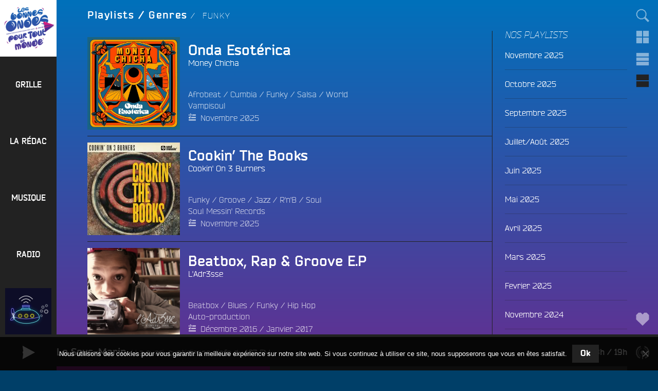

--- FILE ---
content_type: text/css
request_url: https://www.radiocampusangers.com/wp-content/themes/campus_v6/assets/fonts/bender.css
body_size: 701
content:
/* @license
 * MyFonts Webfont Build ID 2674675, 2013-10-25T18:02:57-0400
 * 
 * The fonts listed in this notice are subject to the End User License
 * Agreement(s) entered into by the website owner. All other parties are 
 * explicitly restricted from using the Licensed Webfonts(s).
 * 
 * You may obtain a valid license at the URLs below.
 * 
 * Webfont: Bender Light by Jovanny Lemonad
 * URL: http://www.myfonts.com/fonts/jovanny-lemonad/bender/light/
 * 
 * Webfont: Bender Light Italic by Jovanny Lemonad
 * URL: http://www.myfonts.com/fonts/jovanny-lemonad/bender/light-italic/
 * 
 * Webfont: Bender by Jovanny Lemonad
 * URL: http://www.myfonts.com/fonts/jovanny-lemonad/bender/regular/
 * 
 * Webfont: Bender Italic by Jovanny Lemonad
 * URL: http://www.myfonts.com/fonts/jovanny-lemonad/bender/italic/
 * 
 * Webfont: Bender Bold by Jovanny Lemonad
 * URL: http://www.myfonts.com/fonts/jovanny-lemonad/bender/bold/
 * 
 * Webfont: Bender Bold Italic by Jovanny Lemonad
 * URL: http://www.myfonts.com/fonts/jovanny-lemonad/bender/bold-italic/
 * 
 * Webfont: Bender Black by Jovanny Lemonad
 * URL: http://www.myfonts.com/fonts/jovanny-lemonad/bender/black/
 * 
 * Webfont: Bender Black Italic by Jovanny Lemonad
 * URL: http://www.myfonts.com/fonts/jovanny-lemonad/bender/black-italic/
 * 
 * 
 * License: http://www.myfonts.com/viewlicense?type=web&buildid=2674675
 * Licensed pageviews: Unlimited
 * Webfonts copyright: Copyright (c) 2009 by Oleg Zhuravlev, Gladkikh Ivan. All rights reserved.
 * 
 * © 2013 MyFonts Inc
*/




  
@font-face {font-family: 'Bender';font-weight: 100;font-style: normal;src: url('28CFF3_0_0.eot');src: url('28CFF3_0_0.eot?#iefix') format('embedded-opentype'),url('28CFF3_0_0.woff') format('woff'),url('28CFF3_0_0.ttf') format('truetype'),url('28CFF3_0_0.svg#wf') format('svg');}

  
@font-face {font-family: 'Bender';font-weight: 100;font-style: italic;src: url('28CFF3_2_0.eot');src: url('28CFF3_2_0.eot?#iefix') format('embedded-opentype'),url('28CFF3_2_0.woff') format('woff'),url('28CFF3_2_0.ttf') format('truetype'),url('28CFF3_2_0.svg#wf') format('svg');}
 

@font-face {font-family: 'Bender';font-weight: normal;font-style: normal;src: url('28CFF3_4_0.eot');src: url('28CFF3_4_0.eot?#iefix') format('embedded-opentype'),url('28CFF3_4_0.woff') format('woff'),url('28CFF3_4_0.ttf') format('truetype'),url('28CFF3_4_0.svg#wf') format('svg');}

  
@font-face {font-family: 'Bender';font-weight: normal;font-style: italic;src: url('28CFF3_1_0.eot');src: url('28CFF3_1_0.eot?#iefix') format('embedded-opentype'),url('28CFF3_1_0.woff') format('woff'),url('28CFF3_1_0.ttf') format('truetype'),url('28CFF3_1_0.svg#wf') format('svg');}

  
@font-face {font-family: 'Bender';font-weight: bold;font-style: normal;src: url('28CFF3_3_0.eot');src: url('28CFF3_3_0.eot?#iefix') format('embedded-opentype'),url('28CFF3_3_0.woff') format('woff'),url('28CFF3_3_0.ttf') format('truetype'),url('28CFF3_3_0.svg#wf') format('svg');}
  
  
@font-face {font-family: 'Bender';font-weight: bold;font-style: italic;src: url('28CFF3_7_0.eot');src: url('28CFF3_7_0.eot?#iefix') format('embedded-opentype'),url('28CFF3_7_0.woff') format('woff'),url('28CFF3_7_0.ttf') format('truetype'),url('28CFF3_7_0.svg#wf') format('svg');}
  
  
@font-face {font-family: 'Bender';font-weight: 900;font-style: normal;src: url('28CFF3_5_0.eot');src: url('28CFF3_5_0.eot?#iefix') format('embedded-opentype'),url('28CFF3_5_0.woff') format('woff'),url('28CFF3_5_0.ttf') format('truetype'),url('28CFF3_5_0.svg#wf') format('svg');}
 
  
@font-face {font-family: 'Bender';font-weight: 900;font-style: italic;src: url('28CFF3_6_0.eot');src: url('28CFF3_6_0.eot?#iefix') format('embedded-opentype'),url('28CFF3_6_0.woff') format('woff'),url('28CFF3_6_0.ttf') format('truetype'),url('28CFF3_6_0.svg#wf') format('svg');}

 

--- FILE ---
content_type: application/javascript
request_url: https://www.radiocampusangers.com/wp-content/themes/campus_v6/assets/js/navigation.min.js?ver=6.3.1.1742425272
body_size: 720
content:
!function($){function e(e){var a=$("<button />",{class:"dropdown-toggle","aria-expanded":!1}).append(campusScreenReaderText.icon).append($("<span />",{class:"screen-reader-text",text:campusScreenReaderText.expand}));e.find(".menu-item-has-children > a, .page_item_has_children > a").after(a);var t=e.find(".current-menu-ancestor").length?e.find(".current-menu-ancestor"):e.find(".menu-item-depth-0");t.find("> button").first().addClass("toggled-on").attr("aria-expanded","true").find(".screen-reader-text").text(campusScreenReaderText.collapse),t.find("> .sub-menu").first().addClass("toggled-on"),t.find("> .sub-menu").first().parents(".menu-item").addClass("toggled-on"),e.find(".dropdown-toggle").click(function(e){var n=$(this),a=n.find(".screen-reader-text");e.preventDefault(),$(".menu-item, .dropdown-toggle, .children, .sub-menu").removeClass("toggled-on"),$(".dropdown-toggle").attr("aria-expanded","false").find(".screen-reader-text").text(campusScreenReaderText.expand),n.addClass("toggled-on"),n.parents(".menu-item").addClass("toggled-on"),n.next(".children, .sub-menu").addClass("toggled-on"),n.attr("aria-expanded","true"),a.text(campusScreenReaderText.collapse)}),$("body").on("touchstart",function(e){$(e.target).parents(".sub-menu").length||n()})}function n(){var e=$(".dropdown-toggle.toggled-on");e.removeClass("toggled-on"),e.parents(".menu-item").removeClass("toggled-on"),e.next(".children, .sub-menu").removeClass("toggled-on")}var a,t,s,o;e($(".main-navigation")),a=$("#masthead"),t=$(".menu-toggle"),s=a.find(".main-navigation"),o=a.find(".main-navigation > div > ul"),function(){t.length&&(t.attr("aria-expanded","false"),t.on("click.campus",function(){s.add(t).toggleClass("toggled-on"),$("body").toggleClass("has-overlay"),$(this).attr("aria-expanded",s.hasClass("toggled-on"))}))}(),function(){function e(){"none"===$(".menu-toggle").css("display")?($(document.body).on("touchstart.campus",function(e){$(e.target).closest(".main-navigation li").length||$(".main-navigation li").removeClass("focus")}),o.find(".menu-item-has-children > a, .page_item_has_children > a").on("touchstart.campus",function(e){var n=$(this).parent("li");n.hasClass("focus")||(e.preventDefault(),n.toggleClass("focus"),n.siblings(".focus").removeClass("focus"))})):o.find(".menu-item-has-children > a, .page_item_has_children > a").unbind("touchstart.campus")}o.length&&o.children().length&&("ontouchstart"in window&&($(window).on("resize.campus",e),e()),o.find("a").on("focus.campus blur.campus",function(){$(this).parents(".menu-item, .page_item").toggleClass("focus")}))}(),$(document).on("ajaxloading",function(){s.add(t).removeClass("toggled-on"),n()})}(jQuery);

--- FILE ---
content_type: application/javascript
request_url: https://www.radiocampusangers.com/wp-content/themes/campus_v6/assets/js/infinity.min.js?ver=4.0.0
body_size: 3217
content:
!function($){function fullscreenState(){return document.fullscreenElement||document.mozFullScreenElement||document.webkitFullscreenElement||document.msFullscreenElement?1:0}var Scroller,ajaxurl,stats,type,text,totop,isIE=-1!=navigator.userAgent.search("MSIE");if(isIE)var IEVersion=navigator.userAgent.match(/MSIE\s?(\d+)\.?\d*;/),IEVersion=parseInt(IEVersion[1]);"https:"==document.location.protocol&&(infiniteScroll.settings.ajaxurl=infiniteScroll.settings.ajaxurl.replace("http://","https://")),Scroller=function(e){var t=this;this.id=e.id,this.body=$(document.body),this.window=$(window),this.element=$("#"+e.id),this.wrapperClass=e.wrapper_class,this.ready=!0,this.disabled=!1,this.page=1,this.offset=e.offset,this.currentday=e.currentday,this.order=e.order,this.throttle=!1,this.handle='<div id="infinite-handle"><span><button>'+text.replace("\\","")+"</button></span></div>",this.click_handle=e.click_handle,this.google_analytics=e.google_analytics,this.history=e.history,this.origURL=window.location.href,this.pageCache={},this.footer=$("#infinite-footer"),this.footer.wrap=e.footer,this.wpMediaelement=null,"scroll"==type?(this.window.bind("scroll.infinity",function(){this.throttle=!0}),t.gotop(),setInterval(function(){this.throttle&&(this.throttle=!1,t.thefooter(),t.refresh(),t.determineURL())},250),t.ensureFilledViewport(),this.body.bind("post-load",{self:t},t.checkViewportOnLoad)):"click"==type&&(this.click_handle&&this.element.append(this.handle),this.body.delegate("#infinite-handle","click.infinity",function(){t.click_handle&&$("#infinite-handle").remove(),t.refresh()})),this.body.bind("post-load",{self:t},t.initializeMejs)},Scroller.prototype.check=function(){var e=this.element.offset();return"object"==typeof e&&this.window.scrollTop()+this.window.height()>e.top+this.element.outerHeight(!1)-2*this.window.height()},Scroller.prototype.render=function(e){this.body.addClass("infinity-success"),this.element.append(e.html),this.body.trigger("post-load",e),this.ready=!0},Scroller.prototype.query=function(){return"object"!=typeof window.infiniteScroll?{}:{page:this.page+this.offset,currentday:this.currentday,order:this.order,scripts:window.infiniteScroll.settings.scripts,styles:window.infiniteScroll.settings.styles,query_args:window.infiniteScroll.settings.query_args,query_before:window.infiniteScroll.settings.query_before,last_post_date:window.infiniteScroll.settings.last_post_date}},Scroller.prototype.gotop=function(){var e=$("#infinity-blog-title");e.attr("title",totop),e.bind("click",function(e){$("html, body").animate({scrollTop:0},"fast"),e.preventDefault()})},Scroller.prototype.thefooter=function(){var e=this,t;"string"===$.type(this.footer.wrap)&&(t=$("body #"+this.footer.wrap).outerWidth(!1))>479&&this.footer.find(".container").css("width",t),this.window.scrollTop()>=350?e.footer.animate({bottom:0},"fast"):this.window.scrollTop()<350&&e.footer.animate({bottom:"-50px"},"fast")},Scroller.prototype.refresh=function(){var self=this,query,jqxhr,load,loader,color,customized;if(!this.disabled&&this.ready&&this.check())return this.ready=!1,this.click_handle&&(loader='<span class="infinite-loader">'+campus.loader+"</span>",this.element.append(loader),loader=this.element.find(".infinite-loader")),query=$.extend({action:"infinite_scroll"},this.query()),"undefined"!=typeof wp&&wp.customize&&wp.customize.settings.theme&&(customized={},query.wp_customize="on",query.theme=wp.customize.settings.theme.stylesheet,wp.customize.each(function(e){e._dirty&&(customized[e.id]=e())}),query.customized=JSON.stringify(customized),query.nonce=wp.customize.settings.nonce.preview),jqxhr=$.post(infiniteScroll.settings.ajaxurl,query),jqxhr.fail(function(){self.click_handle&&loader.hide(),self.ready=!0}),jqxhr.done(function(response){if(self.click_handle&&loader.hide(),response&&response.type&&"success"==response.type&&(response.scripts&&$(response.scripts).each(function(){var e=this.footer?"body":"head";if(window.infiniteScroll.settings.scripts.push(this.handle),this.extra_data){var t=document.createElement("script"),i=document.createTextNode("//<![CDATA[ \n"+this.extra_data+"\n//]]>");t.type="text/javascript",t.appendChild(i),document.getElementsByTagName(e)[0].appendChild(t)}var s=document.createElement("script");s.type="text/javascript",s.src=this.src,s.id=this.handle,"wp-mediaelement"===this.handle&&self.body.unbind("post-load",self.initializeMejs),"wp-mediaelement"===this.handle&&"undefined"==typeof mejs?(self.wpMediaelement={},self.wpMediaelement.tag=s,self.wpMediaelement.element=e,setTimeout(self.maybeLoadMejs.bind(self),250)):document.getElementsByTagName(e)[0].appendChild(s)}),response.styles&&$(response.styles).each(function(){window.infiniteScroll.settings.styles.push(this.handle);var style=document.createElement("link");if(style.rel="stylesheet",style.href=this.src,style.id=this.handle+"-css",this.conditional&&(!isIE||!eval(this.conditional.replace(/%ver/g,IEVersion))))var style=!1;style&&document.getElementsByTagName("head")[0].appendChild(style)}),self.pageCache[self.page]=response,self.page++,stats&&((new Image).src=document.location.protocol+"//pixel.wp.com/g.gif?"+stats+"&post=0&baba="+Math.random()),"object"==typeof response.postflair&&"object"==typeof WPCOM_sharing_counts&&(WPCOM_sharing_counts=$.extend(WPCOM_sharing_counts,response.postflair)),self.render.apply(self,arguments),"click"==type?response.lastbatch?self.click_handle?($("#infinite-handle").remove(),self.body.addClass("infinity-end").removeClass("infinity-success")):self.body.trigger("infinite-scroll-posts-end"):self.click_handle?self.element.append(self.handle):self.body.trigger("infinite-scroll-posts-more"):response.lastbatch&&(self.disabled=!0,self.body.addClass("infinity-end").removeClass("infinity-success"),self.body.trigger("smn-infinite-scroll-posts-end")),response.currentday&&(self.currentday=response.currentday),self.google_analytics)){var ga_url=self.history.path.replace(/%d/,self.page);"object"==typeof _gaq&&_gaq.push(["_trackPageview",ga_url]),"function"==typeof ga&&ga("send","pageview",ga_url)}}),jqxhr},Scroller.prototype.maybeLoadMejs=function(){null!==this.wpMediaelement&&("undefined"==typeof mejs?setTimeout(this.maybeLoadMejs,250):(document.getElementsByTagName(this.wpMediaelement.element)[0].appendChild(this.wpMediaelement.tag),this.wpMediaelement=null,this.body.bind("post-load",{self:this},this.initializeMejs)))},Scroller.prototype.initializeMejs=function(e,t){!t.html||-1===t.html.indexOf("wp-audio-shortcode")&&-1===t.html.indexOf("wp-video-shortcode")||"undefined"!=typeof mejs&&$(function(){var e={};"undefined"!=typeof _wpmejsSettings&&(e.pluginPath=_wpmejsSettings.pluginPath),e.success=function(e){var t=e.attributes.autoplay&&"false"!==e.attributes.autoplay;"flash"===e.pluginType&&t&&e.addEventListener("canplay",function(){e.play()},!1)},$(".wp-audio-shortcode, .wp-video-shortcode").not(".mejs-container").mediaelementplayer(e)})},Scroller.prototype.ensureFilledViewport=function(){var e=this,t=e.window.height(),i=e.element.height(),s=0,n=0;if(0===i&&($(e.element.selector+" > li").each(function(){i+=$(this).height()}),0===i))return void e.body.unbind("post-load",e.checkViewportOnLoad);$("."+e.wrapperClass).each(function(){s+=$(this).height(),n++}),n>0?s/=n:s=0,i<t&&i+s<t?(e.ready=!0,e.refresh()):e.body.unbind("post-load",e.checkViewportOnLoad)},Scroller.prototype.checkViewportOnLoad=function(e){e.data.self.ensureFilledViewport()};var previousFullScrenState=fullscreenState();Scroller.prototype.determineURL=function(){var e=this,t=$(window).scrollTop(),i=t+$(window).height(),s=i-t,n=[],o=[],l=!1,r=fullscreenState();if(previousFullScrenState^r)return void(previousFullScrenState=r);if(previousFullScrenState=r,$("."+e.wrapperClass).each(function(){var e=$(this).attr("id"),s=$(this).offset().top,l=$(this).outerHeight(!1),r=0,a=$(this).data("page-num");0===l&&$("> *",this).each(function(){l+=$(this).outerHeight(!1)}),r=s+l,s<t&&r>i?n.push({id:e,top:s,bottom:r,pageNum:a}):s>t&&s<i?n.push({id:e,top:s,bottom:r,pageNum:a}):r>t&&r<i?n.push({id:e,top:s,bottom:r,pageNum:a}):o.push({id:e,top:s,bottom:r,pageNum:a})}),$.each(o,function(){var t=$("#"+this.id);t.hasClass("is--replaced")||(e.pageCache[this.pageNum].html=t.html(),t.css("min-height",this.bottom-this.top+"px").addClass("is--replaced").empty())}),$.each(n,function(){var t=$("#"+this.id);t.hasClass("is--replaced")&&(t.css("min-height","").removeClass("is--replaced"),this.pageNum in e.pageCache&&(t.html(e.pageCache[this.pageNum].html),e.body.trigger("post-load",e.pageCache[this.pageNum])))}),0==n.length)l=-1;else if(1==n.length){var a=n.pop();l=(i-a.top)/s<.5?-1:a.pageNum}else{var d=0;$.each(n,function(e,n){var o=0,r=0,a=0;n.top>t&&n.top<i&&(o=(i-n.top)/s),n.bottom>t&&n.bottom<i&&(r=(n.bottom-t)/s),o>=r?a=o:r>=o&&(a=r),a>d&&(l=n.pageNum,d=a)})}},Scroller.prototype.pause=function(){this.disabled=!0},Scroller.prototype.resume=function(){this.disabled=!1},$(document).on("ajaxloading",function(){window.infiniteScroll=""}),$(document).on("ready ajaxready",function(){if("object"==typeof infiniteScroll){if($(document.body).addClass(infiniteScroll.settings.body_class),ajaxurl=infiniteScroll.settings.ajaxurl,stats=infiniteScroll.settings.stats,type=infiniteScroll.settings.type,text=infiniteScroll.settings.text,totop=infiniteScroll.settings.totop,infiniteScroll.scroller=new Scroller(infiniteScroll.settings),"click"==type){var e=null;$(window).bind("scroll",function(){e||(e=setTimeout(function(){infiniteScroll.scroller.determineURL(),e=null},250))})}"undefined"!=typeof wp&&wp.customize&&wp.customize.selectiveRefresh&&(wp.customize.selectiveRefresh.bind("partial-content-rendered",function(e){var t;"string"==typeof e.addedContent?t=e.addedContent:e.container&&(t=$(e.container).html()),t&&$(document.body).trigger("post-load",{html:t})}),"undefined"==typeof MutationObserver&&$(document.body).on("post-load",function(e,t){var i=null;t.html&&-1!==t.html.indexOf("data-customize-partial")&&(infiniteScroll.settings.id&&(i=$("#"+infiniteScroll.settings.id)),wp.customize.selectiveRefresh.addPartials(i))}))}})}(jQuery);

--- FILE ---
content_type: application/javascript
request_url: https://www.radiocampusangers.com/wp-content/themes/campus_v6/assets/js/mediaelement.min.js?ver=6.3.1.1742425272
body_size: 3086
content:
!function(e,$){e.campusPlayer=$("#campus-player");var s=e.campusPlayer,a,t,i={};mejs.plugins.silverlight[0].types.push("video/x-ms-wmv"),mejs.plugins.silverlight[0].types.push("audio/x-ms-wma"),MediaElementPlayer.prototype.buildimage=function(e,s){$('<div class="mejs-image"></div>').appendTo(s)},MediaElementPlayer.prototype.buildmore=function(e,s,a){var t=$('<div class="mejs-button mejs-more"><div class="meta-link more-link"><a class="meta-button" title="Options" href="#">'+n("live")+"</a></div></div>").appendTo(s),i=$('<div class="mejs-more-layer mejs-layer"><div class="mejs-layer-content"><div class="layer-section columns-elem"><div class="live-link dynamic-link"><a href="#" title="Écouter le direct">'+n("live")+'<span class="icon-title">Écouter le direct</span></a></div><div class="podcast-link dynamic-link"><a href="#" title="Reprendre la lecture du podcast">'+n("podcast")+'<span class="icon-title">Reprendre la lecture du podcast</span></a></div><div class="download-link dynamic-link"><a href="'+campus.player.podcast_infos.url+'" download target="_blank" title="Télécharger le podcast">'+n("download")+'<span class="icon-title">Télécharger le podcast</span></a></div><div class="podcast-post-link dynamic-link"><a href="#" title="Lire l\'article du podcast">'+n("podcast-post")+'<span class="icon-title">Lire l\'article du podcast</span></a></div><div class="search-song-link dynamic-link"><a title="Retrouve ton titre" href="#search-box" class="box-link">'+n("search-song")+'<span class="icon-title">Rechercher un titre</span></a></div><div class="programs-link dynamic-link"><a title="Tous les programmes" href="'+campus.programsUrl+'" class="box-link">'+n("program")+'<span class="icon-title">Tous les programmes</span></a></div><div class="player-popup-link dynamic-link min-1024"><a class="no-ajaxy" title="Écouter dans une nouvelle fenêtre (popup)" href="'+campus.playerUrl+'">'+n("player-popup")+'<span class="icon-title">Écouter dans une nouvelle fenêtre (popup)</span></a></div></div><div class="layer-section podcasts-elem"><div class="meta-link big backward-10-link"><a class="meta-button" title="Revenir de 10 secondes" href="#">'+n("backward-10")+'</a></div><div class="meta-link big backward-30-link"><a class="meta-button" title="Revenir de 30 secondes" href="#">'+n("backward-30")+'</a></div><div class="sep mejs-time-clone"></div><div class="meta-link big forward-30-link"><a class="meta-button" title="Avancer de 30 secondes" href="#">'+n("forward-30")+'</a></div><div class="meta-link big forward-10-link"><a class="meta-button" title="Avancer de 10 secondes" href="#">'+n("forward-10")+"</a></div></div></div></div>").appendTo(a);t.find(".more-link").on("click",function(e){e.preventDefault(),i.toggleClass("toggled-on")}).on("mouseenter",function(e){e.preventDefault(),i.addClass("toggled-on")}),$(document).on("click",function(e){!$(e.target).parents(".mejs-container").length&&i.is(":visible")&&i.removeClass("toggled-on")}).on("ajaxloading",function(){i.removeClass("toggled-on")});var l;i.on("mouseenter",function(e){e.preventDefault(),clearTimeout(l)}).on("mouseleave",function(e){e.preventDefault(),l=setTimeout(function(){i.removeClass("toggled-on")},300)}).find(".backward-10-link").click(function(s){s.preventDefault(),e.setCurrentTime(e.getCurrentTime()-10)}).end().find(".forward-10-link").click(function(s){s.preventDefault(),e.setCurrentTime(e.getCurrentTime()+10)}).end().find(".backward-30-link").click(function(s){s.preventDefault(),e.setCurrentTime(e.getCurrentTime()-30)}).end().find(".forward-30-link").click(function(s){s.preventDefault(),e.setCurrentTime(e.getCurrentTime()+30)})},MediaElementPlayer.prototype.buildtime=function(e,s,a,t){var i=this;$('<div class="mejs-time" role="timer" aria-live="off"><div class="mejs-podcast-time" style="display: none;"><span class="mejs-currenttime">'+(e.options.alwaysShowHours?"00:":"")+(e.options.showTimecodeFrameCount?"00:00:00":"00:00")+'</span><span class="mejs-duration" style="display: none;">'+(i.options.duration>0?mejs.Utility.secondsToTimeCode(i.options.duration,i.options.alwaysShowHours||i.media.duration>3600,i.options.showTimecodeFrameCount,i.options.framesPerSecond||25):(e.options.alwaysShowHours?"00:":"")+(e.options.showTimecodeFrameCount?"00:00:00":"00:00"))+'</span></div><div class="mejs-live-time"></div></div>').appendTo(s),i.currenttime=i.controls.find(".mejs-currenttime"),i.durationD=i.controls.find(".mejs-duration"),t.addEventListener("timeupdate",function(){l()&&(Cookies.set("campus-player-current-time",t.getCurrentTime(),{expires:30,path:"/"}),$(".mejs-time-clone").html($(".mejs-podcast-time").html()),e.updateDuration(),e.updateCurrent())},!1),setInterval(function(){l()||i.setCurrentLiveRail(e,s,a,t)},150)},MediaElementPlayer.prototype.loadLiveInfos=function(){if(this.loadingLiveInfos)return!1;var e=this;e.loadingLiveInfos=!0,$.ajax({url:campus.ajaxUrl,type:"POST",dataType:"json",data:{action:"get_live_results"},success:function(s){campus.player.live_infos=s,$("pre.ajax").length&&$("pre.ajax").html(JSON.stringify(s.results)),e.setPlayerInfos(!1),setTimeout(function(){e.loadingLiveInfos=!1},5e3)}})},MediaElementPlayer.prototype.setCurrentLiveRail=function(e,s){var a=this,t=s.find(".mejs-time-live");if(void 0!==campus.player.live_infos.start&&campus.player.live_infos.duration&&campus.player.live){var i=new Date,n=Math.floor(i.getTime()/1e3)-campus.player.live_infos.start;if(n>campus.player.live_infos.duration&&!a.loadingLiveInfos)a.loadLiveInfos();else{var l=n/campus.player.live_infos.duration;l=l>1?1:l,t.css({transform:"scaleX("+l+")"})}}else t.css({transform:"scaleX(0)"})},MediaElementPlayer.prototype.setPlayerInfos=function(e){var s,a;if(e=void 0===e||e,l()){s=Object.assign({},campus.player.podcast_infos),s.link&&!/href/.test(s.image)&&(s.image='<a href="'+s.link+'">'+s.image+"</a>");var t=Cookies.get("campus-player-current-time");a=!e&&t?t:0,this.controls.find(".mejs-podcast-time").show(),this.controls.find(".mejs-live-time").hide(),Cookies.set("campus-player-podcast-infos",s,{expires:30,path:"/"}),this.controls.find(".mejs-time-rail").removeClass("mejs-live-time-rail").addClass("mejs-podcast-time-rail")}else s=Object.assign({},campus.player.live_infos),s.url=campus.player.settings.url,e&&(s.url+="?"+(new Date).getTime()),this.controls.find(".mejs-live-time").html(s.display_time),this.controls.find(".mejs-podcast-time").hide(),this.controls.find(".mejs-live-time").show(),s.timeRailClass="mejs-live-time-rail",this.controls.find(".mejs-time-rail").removeClass("mejs-podcast-time-rail").addClass("mejs-live-time-rail");(l()||!l()&&e)&&this.setSrc(s.url),this.$media.attr("title",s.name),void 0!==a&&this.media.setCurrentTime(a),this.controls.find(".mejs-image").html('<div class="post-thumbnail">'+s.image+"</div>"),this.controls.find(".mejs-time-title").length?this.controls.find(".mejs-time-title").html(s.title):this.controls.find(".mejs-time-rail").prepend('<div class="mejs-time-title">'+s.title+"</div>"),this.controls.parent().removeClass(function(e,s){return s.replace("mejs-inner","")}).addClass(s.class),this.setLayer(),$(".hentry").removeClass("current paused"),$(document).trigger("setplayerinfos",[this,s]),Cookies.set("campus-player-live",campus.player.live?1:0,{expires:30,path:"/"})},MediaElementPlayer.prototype.setLive=function(){return campus.player.live=1,this.setPlayerInfos(),!0},MediaElementPlayer.prototype.setPodcast=function(e){if(void 0===e||!e.url)return alert("Le podcast ne peut pas être ajouté car les données ne sont pas conformes."),!1;var s=e.url!=campus.player.podcast_infos.url;return campus.player.live=0,campus.player.podcast_infos=e,this.setPlayerInfos(s),!0},MediaElementPlayer.prototype.setLayer=function(){l()?($(".dynamic-link.podcast-link").hide().find("a").data("podcast",campus.player.podcast_infos),$(".dynamic-link.download-link").show().find("a").attr("href",campus.player.podcast_infos.url),$(".dynamic-link.podcast-post-link").show().find("a").attr("href",campus.player.podcast_infos.link),$(".layer-section.podcasts-elem").slideDown()):($(".dynamic-link.podcast-link, .dynamic-link.download-link, .dynamic-link.podcast-post-link").hide(),campus.player.podcast_infos.url&&$(".dynamic-link.podcast-link").show().find("a").data("podcast",campus.player.podcast_infos).attr("title",$(".dynamic-link.podcast-link").text()+" : "+campus.player.podcast_infos.name),$(".layer-section.podcasts-elem").slideUp())};var n=function(e){return'<svg class="icon icon-'+e+'" aria-hidden="true" role="img"><use href="#icon-'+e+'" xlink:href="#icon-'+e+'"></use></svg>'},l=function(){return!campus.player.live&&void 0!==campus.player.podcast_infos&&""!==campus.player.podcast_infos.url},o=function(){if("undefined"==typeof campus)return!1;l()?campus.popup.height=campus.popup.podcastHeight:campus.popup.height=campus.popup.liveHeight,delete campus.popup.podcastHeight,delete campus.popup.liveHeight;var e="";return $.each(campus.popup,function(s,a){e+=s+"="+a+","}),e};$(document).ready(function(){$(".add-ajax-results").click(function(){$("pre.ajax").html(JSON.stringify(campus.player.live_infos.results))}),$(".load-ajax-results").click(function(){t.loadLiveInfos()})}).on("ajaxready",function(){l()||t.setPlayerInfos(!1)}).on("click",".mejs-time-wrap",function(){$(this).children(".mejs-currenttime").is(":visible")?($(".mejs-currenttime").hide(),$(".mejs-duration").show()):($(".mejs-currenttime").show(),$(".mejs-duration").hide())}).on("click",".podcast-link a",function(e){e.preventDefault();var s=$(this),a=s.parents(".hentry");a.hasClass("current")?a.hasClass("paused")?t.play():t.pause():""!==$(this).data("podcast")&&(t.pause(),t.setPodcast($(this).data("podcast"))&&t.play())}).on("click",".live-link a",function(e){e.preventDefault(),t.pause(),t.setLive()&&t.play()}).on("click",".playpause-link",function(e){e.preventDefault(),t.paused?t.play():t.pause()}).on("click",".player-popup-link a",function(s){s.preventDefault(),campus.playerUrl&&(t.pause(),e.open(campus.playerUrl+"?autoplay=1","_blank",o()))}),i={setDimensions:!1,alwaysShowHours:!1,enableAutosize:!1,features:["image","playpause","progress","time","more"],success:function(e){var s=e.attributes.autoplay&&"false"!==e.attributes.autoplay;"flash"===e.pluginType&&s&&e.addEventListener("canplay",function(){e.play()},!1);var a=$(e).parents(".mejs-container");a.find(".mejs-playpause-button button").html(campus.player.settings.button_playpause),a.find(".mejs-time-live").length||(a.find(".mejs-time-total").append('<span class="mejs-time-live"></span>'),e.liveRail=a.find(".mejs-time-live")[0]),e.addEventListener("play",function(){$(document).find(".playpause-link").parents(".list-item").addClass("current").removeClass("paused"),l()&&$(document).find("#post-"+campus.player.podcast_infos.id).addClass("current").removeClass("paused")}),e.addEventListener("pause",function(){$(document).find(".playpause-link").parents(".list-item").addClass("paused"),l()&&$(document).find("#post-"+campus.player.podcast_infos.id).addClass("paused")}),e.addEventListener("ended",function(){$(document).find(".playpause-link").parents(".list-item").removeClass("current paused"),l()&&($(document).find("#post-"+campus.player.podcast_infos.id).removeClass("current paused"),1e3*campus.player.live_infos.end<Date.now()&&t.loadLiveInfos()),t.setLive()})}},s.mediaelementplayer(i),a=s.parents(".mejs-container").length?s.parents(".mejs-container"):$(".site-player .mejs-container"),t=mejs.players[a.attr("id")],t.setPlayerInfos(!1)}(window,jQuery);

--- FILE ---
content_type: application/javascript
request_url: https://www.radiocampusangers.com/wp-content/themes/campus_v6/assets/js/global.min.js?ver=6.3.1.1742425272
body_size: 1944
content:
!function($){function e(){l=r.find(".content-area"),c=l.find(".site-main"),d=l.find(".sticky").first().add(".content-area .stamp"),m=l.find(".term-list"),m.length&&(c=m),u.stamp=d,v=2}function t(){var e=document.createElement("div");return e.innerHTML="<svg/>","http://www.w3.org/2000/svg"===("undefined"!=typeof SVGRect&&e.firstChild&&e.firstChild.namespaceURI)}function a(){return/iPad|iPhone|iPod/.test(navigator.userAgent)&&!window.MSStream}function s(){var e=document.createElement("div"),t;try{return"backgroundAttachment"in e.style&&!a()&&(e.style.backgroundAttachment="fixed",t="fixed"===e.style.backgroundAttachment)}catch(e){return!1}}function n(){$(".acc").each(function(){var e=$(this).data("active");e&&($(this).find(".acc-title").eq(e).addClass("active"),$(this).find(".acc-content").eq(e).addClass("active"))})}var i=$("body"),o=$("html,body"),r=$("#content"),l=r.find(".content-area"),c=l.find(".site-main"),d=l.find(".sticky").first().add(".content-area .stamp"),m=l.find(".term-list"),u={itemSelector:".list-item",columnWidth:".list-item:not(.sticky)",percentPosition:!0,stagger:"50ms",stamp:d,hiddenStyle:{transform:"translateY(1em)",opacity:0},visibleStyle:{transform:"translateY(0)",opacity:1}},v=2,f;m.length&&(c=m),window.addEventListener("message",function e(t){"http://simeon.web-createur.com"===t.origin&&void 0!==t.data&&void 0!==t.data.method&&"muted"==t.data.method&&(t.data.delay?setTimeout(function(){$("audio, video").get(0).muted=t.data.value},t.data.delay):$("audio, video").get(0).muted=t.data.value)},!1),window.addEventListener("touchstart",function e(){$("html").addClass("touch"),window.removeEventListener("touchstart",e,!1)},!1),$(document).ready(function(){!0===t()&&(document.documentElement.className=document.documentElement.className.replace(/(\s*)no-svg(\s*)/,"$1svg$2")),!0===s()&&(document.documentElement.className+=" background-fixed"),l.hasClass("content-grid")&&!i.hasClass("page-template-page-alt-programs")&&c.masonry(u),$(document).on("ajaxloading",function(){$("#search-box").removeClass("active"),i.removeClass("has-overlay")}).on("ajaxready",function(){n(),e(),i.hasClass("page-template-page-alt-programs")?navGrid.init():$.each(campus.screen,function(e,t){if(void 0!==campus.filters.toggle_view[t]&&"grid"==campus.filters.toggle_view[t])return void c.masonry(u)})}).on("click",".acc-title",function(e){e.preventDefault(),$(this).hasClass("active")?$(this).removeClass("active").siblings().removeClass("active"):($(this).addClass("active").siblings().removeClass("active"),$(this).next(".acc-content").addClass("active"))}).on("click",".toggle-view a",function(e){e.preventDefault();var t=$(this).attr("rel"),a=Cookies.getJSON("campus-filters");$(this).parent().addClass("current").siblings().removeClass("current"),$(this).parent().siblings().each(function(){$(".content-area").removeClass("content-"+$(this).find("a.meta-button").attr("rel"))}),$(".content-area").addClass("content-"+t),i.hasClass("page-template-page-alt-programs")?navGrid.setView():"grid"==t?c.masonry(u):c.masonry("destroy"),void 0===a&&(a=campus.filters),$.each(campus.screen,function(e,s){void 0!==a.toggle_view[s]&&(a.toggle_view[s]=t)}),Cookies.set("campus-filters",a,{expires:365,path:"/"})}).on("click",".taxonomy-open-aside",function(e){e.preventDefault(),$(this).parents(".list-item").toggleClass("show-aside")}).on("click",".show-sidebar-link a",function(e){e.preventDefault(),i.toggleClass("show-aside"),i.hasClass("show-aside")?i.addClass("has-overlay"):i.removeClass("has-overlay")}).on("click",".box-link a.meta-button, a.box-link",function(e){e.preventDefault();var t=$($(this).attr("href"));t.toggleClass("active"),t.hasClass("active")?i.addClass("has-overlay"):i.removeClass("has-overlay")}).on("click",".box",function(e){$(e.target).hasClass("close-box")&&(e.preventDefault(),$(this).removeClass("active"),i.removeClass("has-overlay"))}).on("click",'[rel="top"]',function(e){e.preventDefault(),o.animate({scrollTop:0},600,"easeInOutExpo")}).on("click",".tabs a",function(e){e.preventDefault();var t=$(this).attr("href");$(this).parents(".tab").addClass("current").siblings().removeClass("current"),$(".tab-content"+t).addClass("current").siblings().removeClass("current"),$(".tab-content"+t).find("input").first().focus()}).filter(".current").click(),n(),setTimeout(function(){i.addClass("loaded html-loaded").removeClass("loading html-loading")},300)}),$("body").on("post-load",function(e,t){if("success"==t.type){var a=$("#infinite-view-"+v);if(a.length){var s=a.find(".list-item").ajaxify();c.append(s),l.hasClass("content-grid")&&!i.hasClass("page-template-page-alt-programs")&&c.masonry("appended",s),v++}}}).on("smn-infinite-scroll-posts-end",function(){var e,t=$(".this-is-the-end");console.log(v),e=v<5?"":v<10?"Félicitation ! vous êtes arrivé en bas de la page :)":v<25?"Piouuuf ! C'était long nan ? Quel jour on est ? :)":v<50?"Vouuuuus ne passereeeezzzz paaaaaaasss !!! <small>En vrai, vous êtes arrivés en bas de la page</small> :)":"Enfin !!! Vous devriez appeler le Guinness Book des records, <small>je ne sais pas combien de temps vous avez mis pour arriver ici mais chapeau !</small> :)",t.find(".icon-title").html(e),v=2}),$(window).resize(function(){clearTimeout(f),f=setTimeout(function(){$(".site-branding").height()+$(".navigation-primary").height()+$(".mejs-image").height()+$(".site-player").height()>$(window).height()?$(".mejs-image").slideUp():$(".mejs-image").slideDown()},300)}).scroll(function(){$(window).scrollTop()>0?i.addClass("scrolled"):i.removeClass("scrolled")})}(jQuery);

--- FILE ---
content_type: application/javascript
request_url: https://www.radiocampusangers.com/wp-content/themes/campus_v6/assets/js/program-grid.min.js?ver=6.3.1.1742425272
body_size: 860
content:
var navGrid;!function($){navGrid={today:0,day:0,cols:0,timeHandleInterval:!1,init:function(){if(this._scrollElem=$("html, body"),this._wrap=$(".content-wrap"),this._nav=$(".nav-day"),this._target=$(".content-hentry"),this._elems=$(".programs-content"),this._ref=$(".programs-day").eq(0),this._timeHandler=$(".time-handler"),this._elems.length&&(this.today=Number(new Date(this._nav.data("date")).getDay())-1,this.today=this.today<0?6:this.today,this.day=this.today,this.setView(),!this._target.hasClass("nav-ready"))){var t=this;this._nav.find("a").on("click",function(a){if(a.preventDefault(),$(this).hasClass("disabled"))return!1;$(this).hasClass("nav-prev")?t.day--:$(this).hasClass("nav-next")?t.day++:$(this).hasClass("nav-today")&&(t.day=t.today),t.setDay()}),this._target.addClass("nav-ready")}},setVars:function(){},isGrid:function(){return"grid"==$(".view-switch a.current").data("view")||"grid"==$(".toggle-view.current a.meta-button").attr("rel")},setDay:function(t){void 0===t&&(t=this.day),this._elems.each(function(){$(this).children().eq(t).addClass("current").siblings().removeClass("current")}),this.arrowStatus()},currentDay:function(){this.setDay(this.day)},resetDay:function(){this.setDay(0)},currentTime:function(){var t=(new Date).getHours(),a,e;t=t<10?"0"+t:t,a=$(".hour-"+t+"-00").offset().top,e=this.isGrid()?a-$(window).height()/2:a-$(".content-header").height(),this._scrollElem.scrollTop(e)},setTimeHandle:function(){var t=new Date,a=t.getSeconds()+60*t.getMinutes()+3600*t.getHours(),e=a/86400*100;this._timeHandler.css({top:e+"%"}).addClass("today-"+this.today)},arrowStatus:function(){this._nav.find("a").removeClass("disabled"),0===this.day?this._nav.find(".nav-prev").addClass("disabled"):6===this.day&&this._nav.find(".nav-next").addClass("disabled"),this.day===this.today&&this._nav.find(".nav-today").addClass("disabled")},setView:function(){var t=this;this.isGrid()?($(window).width()>768&&this.resetDay(),t.setTimeHandle(),this.timeHandleInterval=setInterval(function(){t.setTimeHandle()},6e4)):(this.currentDay(),clearInterval(t.timeHandleInterval)),this.setDay(),this.currentTime()}},$(document).on("ready ajaxready",function(t){$("body").hasClass("page-template-page-alt-programs")&&(navGrid.init(),"ajaxready"==t.type&&setTimeout(function(){navGrid.currentTime()},300))})}(jQuery);